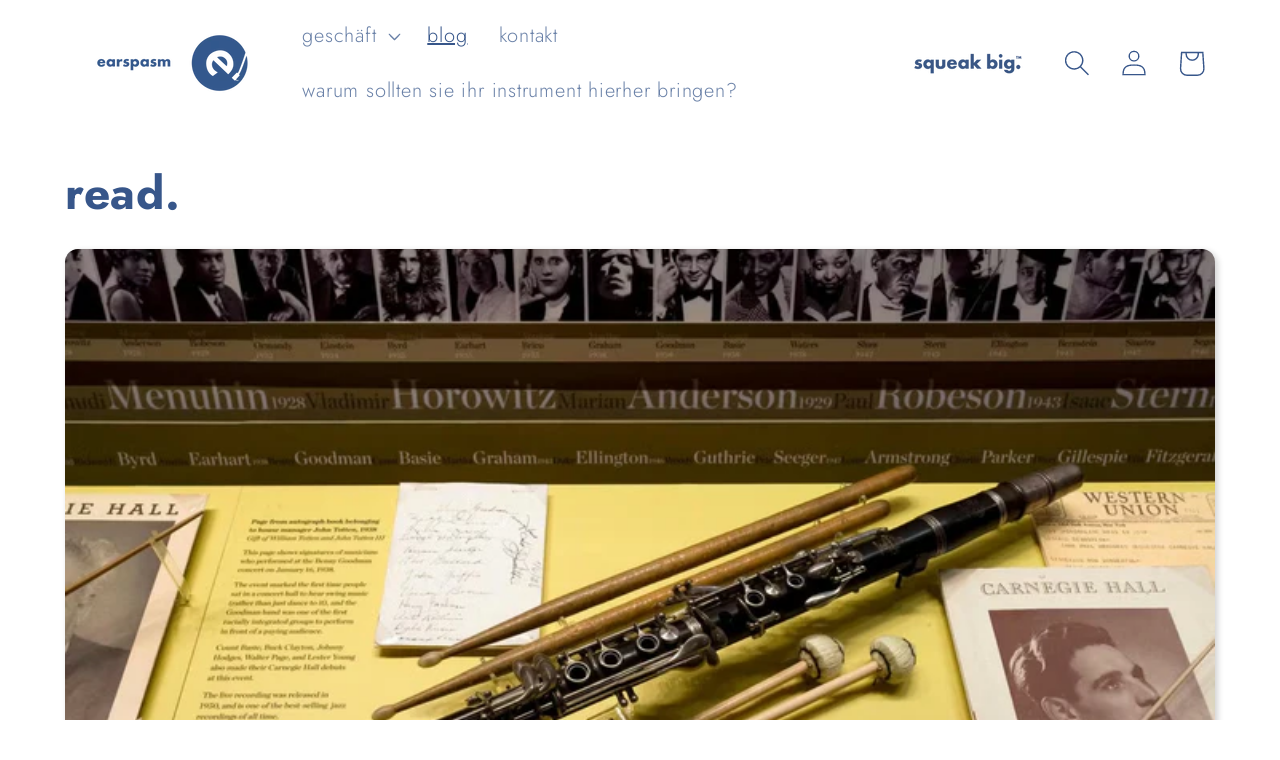

--- FILE ---
content_type: text/html; charset=UTF-8
request_url: https://bevycommerce.com/bevy-design/external/return-user-tracking-url?key=ZKcCUBNWwezM2am7GPohJF3fhQuN&customer=earspasm-music.myshopify.com
body_size: -120
content:
"https:\/\/bevycommerce.com\/cta\/?identity=1i1I6EgcTWPY8K262vZN3OlS1J.jpP8GM5AsAmKJcpjxLw8cMlahC"

--- FILE ---
content_type: text/javascript
request_url: https://www.earspasm.com/cdn/shop/t/28/compiled_assets/scripts.js?v=6234
body_size: 5140
content:
(function(){var __sections__={};(function(){for(var i=0,s=document.getElementById("sections-script").getAttribute("data-sections").split(",");i<s.length;i++)__sections__[s[i]]=!0})(),function(){if(__sections__.header)try{class StickyHeader extends HTMLElement{constructor(){super()}connectedCallback(){this.header=document.querySelector(".section-header"),this.headerIsAlwaysSticky=this.getAttribute("data-sticky-type")==="always"||this.getAttribute("data-sticky-type")==="reduce-logo-size",this.headerBounds={},this.setHeaderHeight(),window.matchMedia("(max-width: 990px)").addEventListener("change",this.setHeaderHeight.bind(this)),this.headerIsAlwaysSticky&&this.header.classList.add("shopify-section-header-sticky"),this.currentScrollTop=0,this.preventReveal=!1,this.predictiveSearch=this.querySelector("predictive-search"),this.onScrollHandler=this.onScroll.bind(this),this.hideHeaderOnScrollUp=()=>this.preventReveal=!0,this.addEventListener("preventHeaderReveal",this.hideHeaderOnScrollUp),window.addEventListener("scroll",this.onScrollHandler,!1),this.createObserver()}setHeaderHeight(){document.documentElement.style.setProperty("--header-height",`${this.header.offsetHeight}px`)}disconnectedCallback(){this.removeEventListener("preventHeaderReveal",this.hideHeaderOnScrollUp),window.removeEventListener("scroll",this.onScrollHandler)}createObserver(){new IntersectionObserver((entries,observer2)=>{this.headerBounds=entries[0].intersectionRect,observer2.disconnect()}).observe(this.header)}onScroll(){const scrollTop=window.pageYOffset||document.documentElement.scrollTop;if(!(this.predictiveSearch&&this.predictiveSearch.isOpen)){if(scrollTop>this.currentScrollTop&&scrollTop>this.headerBounds.bottom){if(this.header.classList.add("scrolled-past-header"),this.preventHide)return;requestAnimationFrame(this.hide.bind(this))}else scrollTop<this.currentScrollTop&&scrollTop>this.headerBounds.bottom?(this.header.classList.add("scrolled-past-header"),this.preventReveal?(window.clearTimeout(this.isScrolling),this.isScrolling=setTimeout(()=>{this.preventReveal=!1},66),requestAnimationFrame(this.hide.bind(this))):requestAnimationFrame(this.reveal.bind(this))):scrollTop<=this.headerBounds.top&&(this.header.classList.remove("scrolled-past-header"),requestAnimationFrame(this.reset.bind(this)));this.currentScrollTop=scrollTop}}hide(){this.headerIsAlwaysSticky||(this.header.classList.add("shopify-section-header-hidden","shopify-section-header-sticky"),this.closeMenuDisclosure(),this.closeSearchModal())}reveal(){this.headerIsAlwaysSticky||(this.header.classList.add("shopify-section-header-sticky","animate"),this.header.classList.remove("shopify-section-header-hidden"))}reset(){this.headerIsAlwaysSticky||this.header.classList.remove("shopify-section-header-hidden","shopify-section-header-sticky","animate")}closeMenuDisclosure(){this.disclosures=this.disclosures||this.header.querySelectorAll("header-menu"),this.disclosures.forEach(disclosure=>disclosure.close())}closeSearchModal(){this.searchModal=this.searchModal||this.header.querySelector("details-modal"),this.searchModal.close(!1)}}customElements.define("sticky-header",StickyHeader)}catch(e){console.error(e)}}(),function(){if(!(!__sections__["QQ-AlternativeCarousel"]&&!Shopify.designMode))try{let _typeof2=function(e){return(_typeof2=typeof Symbol=="function"&&typeof Symbol.iterator=="symbol"?function(e2){return typeof e2}:function(e2){return e2&&typeof Symbol=="function"&&e2.constructor===Symbol&&e2!==Symbol.prototype?"symbol":typeof e2})(e)};var _typeof=_typeof2;(function(){function t(){var e=document.querySelectorAll(".qq-alternative-carousel .QQ-JS-init-msg");e&&e.forEach(function(e2){e2.remove()})}var i;function n(){(i=document.getElementsByClassName("qq-alternative-carousel")).length&&function e(){{var t2,n2,o;(typeof $>"u"?"undefined":_typeof2($))==null||window.$==null?((t2=document.createElement("script")).id="qq-jquery",document.head.appendChild(t2),t2.type="text/javascript",t2.src="https://code.jquery.com/jquery-3.6.0.min.js",t2.onload=function(){e()}):document.getElementById("qq-slick")&&document.getElementById("qq-slick-css")?n2=setInterval(function(){$.fn.slick&&(clearInterval(n2),l())},10):(document.getElementById("qq-slick")||((o=document.createElement("script")).id="qq-slick",document.head.appendChild(o),o.type="text/javascript",o.src="https://cdn.jsdelivr.net/npm/slick-carousel@1.8.1/slick/slick.min.js",o.onload=function(){e()}),document.getElementById("qq-slick-css")||((o=document.createElement("link")).id="qq-slick-css",document.head.appendChild(o),o.type="text/css",o.rel="stylesheet",o.href="https://cdn.jsdelivr.net/npm/slick-carousel@1.8.1/slick/slick.css"))}}()}function l(){for(var e=0;e<i.length;e++)(function(e2){{var n2,t2,o,i2,l2,c,s,r,a,d,u,f,p,m,q;$("#"+e2).length&&(n2=function(){var e3;798<=$(window).width()?(e3=$(window).width()-t2.offset().left+t2.find(".slick-slide").width()/2,t2.css("width",e3,"px")):t2.css("width",t2,"px")},t2=$("#"+e2).find(".qq-alternative-carousel-blocks"),o=t2.attr("data-sectionWidth"),i2=Number(t2.attr("data-slidesToShow")),Number(t2.attr("data-blocksAmount")),l2=/true/i.test(t2.attr("data-carouselAutoplay")),c=1e3*Number(t2.attr("data-carouselSpeed")),s=Number(t2.attr("data-carouselMobileBlocks")),r=t2.attr("data-carouselResize"),a=s==1,d=!1,p=$("html").attr("dir"),f=$("html").css("direction"),(p!=null&&p=="rtl"||_typeof2(f)!=null&&f=="rtl")&&(d=!0,p==null&&$("html").attr("dir","rtl")),u=$("#"+e2+"  .qq-carousel-arrows .qq-carousel-prev"),f=$("#"+e2+"  .qq-carousel-arrows .qq-carousel-next"),(p=u.parent()).hasClass("qq-hidden")&&p.removeClass("qq-hidden"),$("#"+e2+" .qq-alternative-carousel-blocks").not(".slick-initialized").on("init reInit setPosition",function(e3,t3){m=setTimeout(function(){clearInterval(m),n2()},400)}).slick({infinite:!0,rtl:d,slidesToShow:i2,slidesToScroll:1,arrows:!0,centerMode:!1,swipeToSlide:!0,prevArrow:u,nextArrow:f,autoplay:l2,autoplaySpeed:l2?c:void 0,focusOnSelect:!0,responsive:[{breakpoint:798,settings:{slidesToShow:s,slidesToScroll:s,centerMode:a}}]}),o=="fullwidth"&&r=="true"&&(n2(),$(window).resize(function(){clearTimeout(q),q=setTimeout(n2,500)})))}})("qq"+i[e].id.replace("template--","").replace("shopify-section-","").replace("__",""))}window.addEventListener("shopify:section:load",function(e){t()}),t(),document.readyState!=="loading"?n():document.addEventListener("DOMContentLoaded",function(){n()}),window.addEventListener("shopify:section:load",function(e){n()}),window.addEventListener("shopify:block:select",function(e){if(i.length)for(var t2=0;t2<i.length;t2++){var n2=i[t2].id,o="qq"+n2.replace("template--","").replace("shopify-section-","").replace("__","");"shopify-section-"+e.detail.sectionId===n2&&$("#"+o+" .qq-alternative-carousel-block").each(function(){if($(this).attr("data-shopify-editor-block").includes(e.detail.blockId))return $(this).trigger("click"),!1})}})})()}catch(e){console.error(e)}}(),function(){if(!(!__sections__["QQ-Carousel"]&&!Shopify.designMode))try{let _typeof2=function(e){return(_typeof2=typeof Symbol=="function"&&typeof Symbol.iterator=="symbol"?function(e2){return typeof e2}:function(e2){return e2&&typeof Symbol=="function"&&e2.constructor===Symbol&&e2!==Symbol.prototype?"symbol":typeof e2})(e)};var _typeof=_typeof2;(function(){function t(){var e=document.querySelectorAll(".qq-carousel .QQ-JS-init-msg");e&&e.forEach(function(e2){e2.remove()})}var i;function n(){(i=document.getElementsByClassName("qq-carousel")).length&&function e(){{var t2,n2,o;(typeof $>"u"?"undefined":_typeof2($))==null||window.$==null?((t2=document.createElement("script")).id="qq-jquery",document.head.appendChild(t2),t2.type="text/javascript",t2.src="https://code.jquery.com/jquery-3.6.0.min.js",t2.onload=function(){e()}):document.getElementById("qq-slick")&&document.getElementById("qq-slick-css")?n2=setInterval(function(){$.fn.slick&&(clearInterval(n2),l())},10):(document.getElementById("qq-slick")||((o=document.createElement("script")).id="qq-slick",document.head.appendChild(o),o.type="text/javascript",o.src="https://cdn.jsdelivr.net/npm/slick-carousel@1.8.1/slick/slick.min.js",o.onload=function(){e()}),document.getElementById("qq-slick-css")||((o=document.createElement("link")).id="qq-slick-css",document.head.appendChild(o),o.type="text/css",o.rel="stylesheet",o.href="https://cdn.jsdelivr.net/npm/slick-carousel@1.8.1/slick/slick.css"))}}()}function l(){for(var e=0;e<i.length;e++)(function(e2){{var t2,n2,o,i2,l2,s,r,a,c,d,u,p,f,m;$("#"+e2).length&&(c=$("#"+e2).find(".qq-carousel-slider-items"),t2=Number(c.attr("data-slidesToShow")),Number(c.attr("data-blocksAmount")),n2=/true/i.test(c.attr("data-carouselAutoplay")),o=1e3*Number(c.attr("data-carouselSpeed")),Number(c.attr("data-mobileBlocks")),c.attr("data-imageDimensions"),i2=c.attr("data-carouselInfinite"),u=c.attr("data-carouselOverflow"),p=c.attr("data-carouselOverflowMobile"),c.attr("data-carouselCenterMode"),c.attr("data-carouselCenterModeMobile"),l2=c.attr("data-carouselArrowsPosition"),s=$("#"+e2+" span.qq-carousel-prev"),r=$("#"+e2+" span.qq-carousel-next"),(d=s.parent()).hasClass("qq-hidden")&&d.removeClass("qq-hidden"),self["sliderContent"+e2]&&self["sliderContent"+e2].slick("unslick"),$("#"+e2+" .qq-carousel-slider-items"),i2=i2!="false",u=u!="false",p=p!="false",a=!(t2%2!=0&&i2==1)||u==!1?0:"10%",c=!(t2%2!=0&&i2==1)||p==!1?0:"10%",d=!1,u=$("html").attr("dir"),p=$("html").css("direction"),(u!=null&&u=="rtl"||_typeof2(p)!=null&&p=="rtl")&&(d=!0,u==null&&$("html").attr("dir","rtl")),self["sliderContent"+e2]=$("#"+e2+" .qq-carousel-slider-items").not(".slick-initialized").on("init reInit",function(){f=setTimeout(function(){clearInterval(f),q(l2,e2)},600)}).slick({infinite:i2,loop:!0,slidesToShow:t2,slidesToScroll:1,swipeToSlide:!0,arrows:!0,rtl:d,prevArrow:s,nextArrow:r,autoplay:n2,autoplaySpeed:n2?o:void 0,centerMode:!0,centerPadding:a,focusOnSelect:!0,responsive:[{breakpoint:768,settings:{slidesToShow:1,centerPadding:c}}]}),$(window).resize(function(){clearTimeout(m),m=setTimeout(function(){q(l2,e2)},400)}))}})("qq"+i[e].id.replace("template--","").replace("shopify-section-","").replace("__",""))}function q(e,t2){var n2;e=="top"&&(n2=$("#"+t2).find("span.qq-carousel-arrow"),e=$("#"+t2+" .qq-carousel-inner .slick-list"),t2=$("#"+t2).find(".qq-carousel-item.slick-active:first").find(".qq-image-wrapper img").outerHeight(),e.length&&(e=Number(e.css("padding-top").replace("px","")),n2.css("top",e+t2/2-n2.height()/2)))}window.addEventListener("shopify:section:load",function(e){t()}),t(),document.readyState!=="loading"?n():document.addEventListener("DOMContentLoaded",function(){n()}),window.addEventListener("shopify:section:load",function(e){n()}),window.addEventListener("shopify:block:select",function(e){if(i.length)for(var t2=0;t2<i.length;t2++){var n2=i[t2].id,o="qq"+n2.replace("template--","").replace("shopify-section-","").replace("__","");"shopify-section-"+e.detail.sectionId===n2&&$("#"+o+" .qq-carousel-item").each(function(){if($(this).attr("data-shopify-editor-block").includes(e.detail.blockId))return $(this).trigger("click"),!1})}})})()}catch(e){console.error(e)}}(),function(){if(!(!__sections__["QQ-ComparisonTable"]&&!Shopify.designMode))try{let _typeof2=function(e){return(_typeof2=typeof Symbol=="function"&&typeof Symbol.iterator=="symbol"?function(e2){return typeof e2}:function(e2){return e2&&typeof Symbol=="function"&&e2.constructor===Symbol&&e2!==Symbol.prototype?"symbol":typeof e2})(e)};var _typeof=_typeof2;(function(){function t(){var e=document.querySelectorAll(".qq-comparison-table-section .QQ-JS-init-msg");e&&e.forEach(function(e2){e2.remove()})}var n;function o(){(n=document.getElementsByClassName("qq-comparison-table-section")).length&&function e(){{var t2,n2,o2;(typeof $>"u"?"undefined":_typeof2($))==null||window.$==null?((t2=document.createElement("script")).id="qq-jquery",document.head.appendChild(t2),t2.type="text/javascript",t2.src="https://code.jquery.com/jquery-3.6.0.min.js",t2.onload=function(){e()}):document.getElementById("qq-slick")&&document.getElementById("qq-slick-css")?(n2=setInterval(function(){$.fn.slick&&(clearInterval(n2),i())},10),$(window).on("resize orientationchange",function(){i()})):(document.getElementById("qq-slick")||((o2=document.createElement("script")).id="qq-slick",document.head.appendChild(o2),o2.type="text/javascript",o2.src="https://cdn.jsdelivr.net/npm/slick-carousel@1.8.1/slick/slick.min.js",o2.onload=function(){e()}),document.getElementById("qq-slick-css")||((o2=document.createElement("link")).id="qq-slick-css",document.head.appendChild(o2),o2.type="text/css",o2.rel="stylesheet",o2.href="https://cdn.jsdelivr.net/npm/slick-carousel@1.8.1/slick/slick.css"))}}()}function i(){for(var e=0;e<n.length;e++)(function(e2){var n2=$("#"+e2+" .qq-comparison-columns-mobile .qq-comparison-table-slider");{var t2,o2,i2,c,r,l;n2.attr("data-navigation")=="slider"?(t2=Number(n2.attr("data-mobileColumns")),Number(n2.attr("data-mobileColumnsMargin")),o2=!1,i2=$("html").attr("dir"),c=$("html").css("direction"),(i2!=null&&i2=="rtl"||_typeof2(c)!=null&&c=="rtl")&&(o2=!0,i2==null&&$("html").attr("dir","rtl")),r=$("#"+e2+" .qq-arrow-prev"),l=$("#"+e2+" .qq-arrow-next"),850<$(window).width()?n2.hasClass("slick-initialized")&&n2.slick("unslick"):n2.hasClass("slick-initialized")||n2.on("init reInit setPosition afterChange",function(){setTimeout(function(){var e3=n2.find(".qq-comparison-column.slick-current.slick-active .qq-ct--cell.qq-header-cell"),t3=r.attr("data-top"),t3=e3.outerHeight(!0)/2-t3+16;r.add(l).css("top",t3+"px")},200)}).slick({arrows:!0,rtl:o2,centerMode:!1,prevArrow:r,nextArrow:l,draggable:!0,swipe:!0,slidesToShow:t2,slidesToScroll:t2})):$("#"+e2+" .qq-mobile-scroll-wrapper.for-sticky").length&&function(){function e3(){var e4,t3,n3,o3,i3,c2=document.getElementsByClassName("sync"+y);for(i3 in w)if(w.hasOwnProperty(i3))for(e4=0;e4<w[i3][h];e4++)w[i3][e4]["remove"+r2](y,w[i3][e4].syn,0);for(e4=0;e4<c2[h];)if(o3=t3=0,i3=(n3=c2[e4++]).getAttribute("name")){for(n3=n3[y+"er"]||n3;t3<(w[i3]=w[i3]||[])[h];)o3|=w[i3][t3++]==n3;o3||w[i3].push(n3),n3.eX=n3.eY=0,function(a,d){a[l2](y,a.syn=function(){var e5,t4=w[d],n4=a[y+p],o4=a[y+f],i4=n4/(a[y+u]-a[q+u]),c3=o4/(a[y+m]-a[q+m]),r3=n4!=a.eX,l3=o4!=a.eY,s=0;for(a.eX=n4,a.eY=o4;s<t4[h];)(e5=t4[s++])!=a&&(r3&&v(e5[y+p]-(n4=e5.eX=v(i4*(e5[y+u]-e5[q+u]))))&&(e5[y+p]=n4),l3&&v(e5[y+f]-(o4=e5.eY=v(c3*(e5[y+m]-e5[q+m]))))&&(e5[y+f]=o4))},0)}(n3,i3)}}var u="Width",m="Height",f="Top",p="Left",y="scroll",q="client",r2="EventListener",l2="add"+r2,h="length",v=Math.round,w={};document.readyState=="complete"?e3():window[l2]("load",e3,0)}()}})("qq"+n[e].id.replace("template--","").replace("shopify-section-","").replace("__",""))}window.addEventListener("shopify:section:load",function(e){t()}),t(),document.readyState!=="loading"?o():document.addEventListener("DOMContentLoaded",function(){o()}),window.addEventListener("shopify:section:load",function(e){o()}),window.addEventListener("shopify:block:select",function(e){})})()}catch(e){console.error(e)}}(),function(){if(!(!__sections__["QQ-ImageGallery"]&&!Shopify.designMode))try{let _typeof2=function(e){return(_typeof2=typeof Symbol=="function"&&typeof Symbol.iterator=="symbol"?function(e2){return typeof e2}:function(e2){return e2&&typeof Symbol=="function"&&e2.constructor===Symbol&&e2!==Symbol.prototype?"symbol":typeof e2})(e)};var _typeof=_typeof2;(function(){function t(){var e=document.querySelectorAll(".qq-image-gallery .QQ-JS-init-msg");e&&e.forEach(function(e2){e2.remove()})}function n(){document.getElementsByClassName("qq-image-gallery").length&&function e(t2){var n2=document.createElement("script");n2.id="qq-youtube",n2.src="https://www.youtube.com/iframe_api",document.head.appendChild(n2);{var i,a;(typeof $>"u"?"undefined":_typeof2($))==null||window.$==null?((n2=document.createElement("script")).id="qq-jquery",document.head.appendChild(n2),n2.type="text/javascript",n2.src="https://code.jquery.com/jquery-3.6.0.min.js",n2.onload=function(){e()}):document.getElementById("qq-slick")&&document.getElementById("qq-slick-css")?i=setInterval(function(){$.fn.slick&&(clearInterval(i),s())},10):(document.getElementById("qq-slick")||((a=document.createElement("script")).id="qq-slick",document.head.appendChild(a),a.type="text/javascript",a.src="https://cdn.jsdelivr.net/npm/slick-carousel@1.8.1/slick/slick.min.js",a.onload=function(){e()}),document.getElementById("qq-slick-css")||((a=document.createElement("link")).id="qq-slick-css",document.head.appendChild(a),a.type="text/css",a.rel="stylesheet",a.href="https://cdn.jsdelivr.net/npm/slick-carousel@1.8.1/slick/slick.css"))}}()}function s(){var e=document.getElementsByClassName("qq-image-gallery");if(e.length)for(var t2=0;t2<e.length;t2++){var n2="qq"+e[t2].id.replace("template--","").replace("shopify-section-","").replace("__","");n2=n2,$("#"+n2).length&&function(e2){e2=$("#"+e2+" .qq-images-wrapper"),o(e2),function(a){var e3=a.find(".qq-image-thumb"),s2=a.parent().parent().find("#qq-popup"),o2=s2.find(".qq-popup-holder"),t3=(s2.find(".qq-popup-content"),s2.find(".qq-popup-close")),n3=Number(a.attr("data-numOfSlides")),l=s2.find(".qq-popup-image-wrapper"),r=s2.find(".qq-popup-image-title"),c=s2.find(".qq-popup-image-subtitle"),i=s2.find(".qq-carousel-arrow");s2.find(".qq-carousel-prev"),s2.find(".qq-carousel-next"),a.find(".slick-current").prev(),a.find(".slick-current").next(),e3.click(function(e4){e4.preventDefault(),a.find(".qq-active").removeClass("qq-active"),$(this).addClass("qq-active");var t4=$(this).parent().find(".qq-image-title"),n4=$(this).parent().find(".qq-image-subtitle"),i2=$(this).find("picture").clone();s2.hasClass("qq-open")||s2.addClass("qq-open"),o2.animate({opacity:0},100,function(){setTimeout(function(){l.html(i2),r.text(t4.text()),c.text(n4.text()),function(e5,t5){t5=t5.outerHeight(),e5.css("height","calc(100% - "+t5+"px)")}(l.parent(),r.parent()),setTimeout(function(){o2.css("opacity","1")},100,o2,l,r)},50)})}),i.click(function(e4){e4.preventDefault();var t4=a.find(".qq-active"),e4=Number(t4.attr("data-slide")),e4=$(this).hasClass("qq-carousel-prev")?e4-1:e4+1;e4<1?e4=n3:n3<e4&&(e4=1),e4=a.find(".qq-single-image:not(.slick-cloned) .qq-image-thumb[data-slide='"+e4+"']"),t4.removeClass("qq-active"),e4.trigger("click")}),t3.click(function(e4){e4.preventDefault(),s2.hasClass("qq-open")&&s2.removeClass("qq-open"),r.add(c).text(""),l.html("")}),s2.mouseup(function(e4){e4.target.id=="qq-popup"&&(s2.removeClass("qq-open"),r.add(c).text(""),l.html(""))})}(e2),function(t3){var n3=t3.parent(),e3=n3.prev().find("a"),i=e3.attr("data-expand"),a=e3.attr("data-collapse");e3.click(function(e4){e4.preventDefault(),$(this).hasClass("qq-active")?($(this).removeClass("qq-active"),$(this).text(i),o(t3),n3.removeClass("qq-expanded")):($(this).addClass("qq-active"),$(this).text(a),t3.slick("unslick"),n3.addClass("qq-expanded"))}),t3.attr("data-default")=="grid"&&(e3.length?e3.trigger("click"):t3.slick("unslick"))}(e2)}(n2)}}function o(i){var e=!!i.attr("data-enableSlider"),t2=Number(i.attr("data-slidesToShow")),n2=/true/i.test(i.attr("data-carouselSlideAll")),a=/true/i.test(i.attr("data-carouselAutoplay")),s2=/true/i.test(i.attr("data-carouselAutoplayMobile")),o2=i.attr("data-carouselCentermode"),l=1e3*Number(i.attr("data-carouselSpeed")),r=(r=i.attr("data-carouselInfinite"))!="false"||!(o2="false");o2=="true"?c=!0:o2=="false"&&(c=!1);var c,d,u,p=!1,q=$("html").attr("dir"),o2=$("html").css("direction");(q!=null&&q=="rtl"||_typeof2(o2)!=null&&o2=="rtl")&&(p=!0,q==null&&$("html").attr("dir","rtl")),n2==1?(d=t2,c=u=!1):(d=1,u=!0);var q=i.parent().prev().find("a"),f=i.parent().find("span.qq-carousel-prev"),m=i.parent().find("span.qq-carousel-next"),n2=f.parent();n2.hasClass("qq-hidden")&&n2.add(q).removeClass("qq-hidden"),e==1&&i.not(".slick-initialized").on("init reInit setPosition",function(){var n3=setInterval(function(){var e2=i.find(".qq-single-image.slick-active").first().find("a.qq-image-thumb"),t3=e2.outerHeight(),e2=(e2.width(),f.add(m));0<t3&&(clearInterval(n3),798<$(window).width()?e2.css("top",t3/2-e2.height()/2):e2.css("top","inherit"),e2.css("bottom","inherit"))},200)}).slick({infinite:r,loop:!0,slidesToShow:t2,slidesToScroll:d,swipeToSlide:u,arrows:!0,rtl:p,prevArrow:f,nextArrow:m,autoplay:a,autoplaySpeed:a?l:void 0,centerMode:c,centerPadding:"5%",focusOnSelect:!0,responsive:[{breakpoint:768,settings:{centerPadding:"15%",slidesToShow:1,slidesToScroll:1,swipeToSlide:!0,autoplay:s2}}]})}window.addEventListener("shopify:section:load",function(e){t()}),t(),document.readyState!=="loading"?n():document.addEventListener("DOMContentLoaded",function(){n()}),window.addEventListener("shopify:section:load",function(e){n()})})()}catch(e){console.error(e)}}(),function(){if(!(!__sections__["QQ-SplitScreenVerticalScroll"]&&!Shopify.designMode))try{let _typeof2=function(e){return(_typeof2=typeof Symbol=="function"&&typeof Symbol.iterator=="symbol"?function(e2){return typeof e2}:function(e2){return e2&&typeof Symbol=="function"&&e2.constructor===Symbol&&e2!==Symbol.prototype?"symbol":typeof e2})(e)};var _typeof=_typeof2;(function(){function t(){var e=document.querySelectorAll(".qq-splitscreen-vertical-scroll .QQ-JS-init-msg");e&&e.forEach(function(e2){e2.remove()})}var i;function n(){(i=document.getElementsByClassName("qq-splitscreen-vertical-scroll")).length&&o()}function o(){var e,t2,n2;(typeof $>"u"?"undefined":_typeof2($))==null||window.$==null?((e=document.createElement("script")).id="qq-jquery",document.head.appendChild(e),e.type="text/javascript",e.src="https://code.jquery.com/jquery-3.6.0.min.js",e.onload=function(){o()}):document.getElementById("qq-slick")&&document.getElementById("qq-slick-css")?t2=setInterval(function(){$.fn.slick&&(clearInterval(t2),function(){if(i.length)for(var e2=function(e3){var t4=i[e3].id;(function(e4){e4=$("#"+e4+" .qq-responsive-video-container"),e4.length&&e4.each(function(e5){var t5;$(this).hasClass("qq-portrait")&&(t5=1.33*$(this).outerWidth(!0),$(this).css("height",t5))})})(t4),s(t4),window.addEventListener("resize",function(){clearTimeout(window.resizedFinished),window.resizedFinished=setTimeout(function(){s(t4)},250)})},t3=0;t3<i.length;t3++)e2(t3)}())},10):(document.getElementById("qq-slick")||((n2=document.createElement("script")).id="qq-slick",document.head.appendChild(n2),n2.type="text/javascript",n2.src="https://cdn.jsdelivr.net/npm/slick-carousel@1.8.1/slick/slick.min.js",n2.onload=function(){o()}),document.getElementById("qq-slick-css")||((n2=document.createElement("link")).id="qq-slick-css",document.head.appendChild(n2),n2.type="text/css",n2.rel="stylesheet",n2.href="https://cdn.jsdelivr.net/npm/slick-carousel@1.8.1/slick/slick.css"))}function s(e){var t2,n2,s2,r,c,i2,o2,l,a,d=$("#"+e+" .qq-media"),u=window.innerWidth,m=d.parent();u<980&&!m.hasClass("qq-mobile-hidden-media")?(t2=/true/i.test(d.attr("data-carouselAutoplay")),n2=1e3*Number(d.attr("data-carouselSpeed")),a=d.attr("data-carouselAnimation"),s2=d.attr("data-carouselNavigation"),r=d.attr("data-carouselMediaPositionMobile"),c=$("#"+e+"  .qq-carousel-arrows"),i2=$("#"+e+"  .qq-carousel-arrows .qq-carousel-prev"),o2=$("#"+e+"  .qq-carousel-arrows .qq-carousel-next"),c.hasClass("qq-hidden")&&c.removeClass("qq-hidden"),l=a=="fade",u=s2=="dots",m=!1,e=$("html").attr("dir"),a=$("html").css("direction"),(e!=null&&e=="rtl"||_typeof2(a)!=null&&a=="rtl")&&(m=!0,e==null&&$("html").attr("dir","rtl")),d.not(".slick-initialized").on("init reInit setPosition",function(e2,t3){var n3,i3,o3;r!=="qq-mobile-hidden-media"&&s2==="arrows"&&(n3=d,i3=c,o3=r,setTimeout(function(){var e3=n3.outerHeight(),t4=(i3.find(".qq-carousel-arrow"),i3.outerHeight());t4=o3.includes("behind")?e3/2-t4/2-t4/2:o3.includes("top")?e3/2-t4/2:n3.prev().outerHeight()+(e3/2-t4/2),i3.css("top",t4)},200))}).slick({slidesToShow:1,rtl:m,slidesToScroll:1,arrows:!0,fade:l,dots:u,speed:500,centerMode:!1,prevArrow:i2,nextArrow:o2,autoplay:t2,autoplaySpeed:t2?n2:void 0,focusOnSelect:!0})):d.hasClass("slick-initialized")&&d.slick("unslick")}window.addEventListener("shopify:section:load",function(e){t()}),t(),document.readyState!=="loading"?n():document.addEventListener("DOMContentLoaded",function(){n()}),window.addEventListener("shopify:section:load",function(e){n()}),window.addEventListener("shopify:block:select",function(e){o()})})()}catch(e){console.error(e)}}(),function(){if(!(!__sections__["QQ-VideoGallery"]&&!Shopify.designMode))try{let _typeof2=function(e){return(_typeof2=typeof Symbol=="function"&&typeof Symbol.iterator=="symbol"?function(e2){return typeof e2}:function(e2){return e2&&typeof Symbol=="function"&&e2.constructor===Symbol&&e2!==Symbol.prototype?"symbol":typeof e2})(e)};var _typeof=_typeof2;(function(){function t(){var e=document.querySelectorAll(".qq-video-gallery .QQ-JS-init-msg");e&&e.forEach(function(e2){e2.remove()})}function a(){document.getElementsByClassName("qq-video-gallery").length&&function e(t2){var a2=document.createElement("script");a2.id="qq-youtube",a2.src="https://www.youtube.com/iframe_api",document.head.appendChild(a2);{var i,o;(typeof $>"u"?"undefined":_typeof2($))==null||window.$==null?((a2=document.createElement("script")).id="qq-jquery",document.head.appendChild(a2),a2.type="text/javascript",a2.src="https://code.jquery.com/jquery-3.6.0.min.js",a2.onload=function(){e()}):document.getElementById("qq-slick")&&document.getElementById("qq-slick-css")?i=setInterval(function(){$.fn.slick&&(clearInterval(i),n())},10):(document.getElementById("qq-slick")||((o=document.createElement("script")).id="qq-slick",document.head.appendChild(o),o.type="text/javascript",o.src="https://cdn.jsdelivr.net/npm/slick-carousel@1.8.1/slick/slick.min.js",o.onload=function(){e()}),document.getElementById("qq-slick-css")||((o=document.createElement("link")).id="qq-slick-css",document.head.appendChild(o),o.type="text/css",o.rel="stylesheet",o.href="https://cdn.jsdelivr.net/npm/slick-carousel@1.8.1/slick/slick.css"))}}()}function n(){var e=document.getElementsByClassName("qq-video-gallery");if(e.length)for(var t2=0;t2<e.length;t2++){var a2="qq"+e[t2].id.replace("template--","").replace("shopify-section-","").replace("__","");a2=a2,$("#"+a2).length&&function(e2){e2=$("#"+e2+" .qq-videos-wrapper"),l(e2),function(p){var e3=p.find(".qq-video-thumb"),q=p.parent().parent().find("#qq-popup"),f=q.find(".qq-holder"),t3=q.find(".qq-close"),v=q.find(".qq-responsive-video-container"),m=q.find(".qq-popup-video-title"),h=q.find(".qq-popup-video-subtitle"),a3=Number(p.attr("data-numOfSlides")),i=q.find(".qq-carousel-arrow");q.find(".qq-carousel-prev"),q.find(".qq-carousel-next"),p.find(".slick-current").prev(),p.find(".slick-current").next(),e3.click(function(e4){e4.preventDefault(),p.find(".qq-active").removeClass("qq-active"),$(this).addClass("qq-active");var t4=$(this).attr("data-local-video"),a4=$(this).attr("data-local-video-mime"),i2=$(this).attr("data-youtube-video"),o=$(this).attr("data-vimeo-video"),n2=$(this).attr("data-autoplay"),l2=$(this).attr("data-loop-video"),r=$(this).attr("data-show-controls"),s=$(this).parent().find(".qq-video-title"),d=$(this).parent().find(".qq-video-subtitle");v.removeClass("qq-portrait qq-landscape qq-square").addClass($(this).attr("data-orientation")),f.removeClass("qq-portrait qq-landscape qq-square").addClass($(this).attr("data-orientation"));var c,u="",e4={};t4.length?(n2=="true"&&(u+=" autoplay"),l2=="true"&&(u+=" loop"),r=="true"&&(u+=" controls"),c='<video class="qq-local" '+u+'><source src="'+t4+'" type="'+a4+'"></video>'):i2.length?(n2=="true"&&(e4.autoplay=1,e4.mute=1),l2=="true"&&(e4.loop=1,e4.playlist=i2),e4.controls=r=="true"?1:0,e4.modestbranding=1,e4.iv_load_policy=1,e4.rel=0,e4.showsearch=0,e4.showinfo=0,c='<div id="qq-popup-video" data-autoplay="'+n2+'" class="qq-video-wrapper"></div>'):o.length&&(n2=="true"&&(u+="&autoplay=1&muted=1"),l2=="true"&&(u+="&loop=1&autopause=0"),c='<iframe class="vimeo" src="//player.vimeo.com/video/'+o+"?"+(u+=r=="true"?"&controls=1":"&controls=0")+'" width="500" height="232" frameborder="0" webkitallowfullscreen mozallowfullscreen allowfullscreen loading="lazy"></iframe>'),v.html(c),q.addClass("qq-open"),m.text(s.text()),h.text(d.text()),i2.length&&new YT.Player("qq-popup-video",{width:"100%",videoId:i2,playerVars:e4,events:{onReady:y}})}),i.click(function(e4){e4.preventDefault();var t4=p.find(".qq-active"),e4=Number(t4.attr("data-slide")),e4=$(this).hasClass("qq-carousel-prev")?e4-1:e4+1;e4<1?e4=a3:a3<e4&&(e4=1),e4=p.find(".qq-single-video:not(.slick-cloned) .qq-video-thumb[data-slide='"+e4+"']"),t4.removeClass("qq-active"),e4.trigger("click")}),t3.click(function(e4){e4.preventDefault(),q.hasClass("qq-open")&&q.removeClass("qq-open"),m.add(h).text(""),v.html("")}),q.mouseup(function(e4){e4.target.id=="qq-popup"&&t3.trigger("click")})}(e2),function(t3){var a3=t3.parent(),e3=a3.prev().find("a"),i=e3.attr("data-expand"),o=e3.attr("data-collapse");e3.click(function(e4){e4.preventDefault(),$(this).hasClass("qq-active")?($(this).removeClass("qq-active"),$(this).text(i),l(t3),a3.removeClass("qq-expanded")):($(this).addClass("qq-active"),$(this).text(o),t3.slick("unslick"),a3.addClass("qq-expanded"))}),t3.attr("data-default")=="grid"&&(e3.length?e3.trigger("click"):t3.slick("unslick"))}(e2)}(a2)}}function l(a2){var e=!!a2.attr("data-enableSlider"),t2=Number(a2.attr("data-slidesToShow")),i=/true/i.test(a2.attr("data-carouselSlideAll")),o=/true/i.test(a2.attr("data-carouselAutoplay")),n2=a2.attr("data-carouselCentermode"),l2=1e3*Number(a2.attr("data-carouselSpeed")),r=(a2.attr("data-imageDimensions"),(r=a2.attr("data-carouselInfinite"))!="false"||!(n2="false"));n2=="true"?s=!0:n2=="false"&&(s=!1);var s,d,c,u=!1,p=$("html").attr("dir"),n2=$("html").css("direction");(p!=null&&p=="rtl"||_typeof2(n2)!=null&&n2=="rtl")&&(u=!0,p==null&&$("html").attr("dir","rtl")),i==1?(d=t2,s=c=!1):(d=1,c=!0);var q,p=a2.parent().prev().find("a"),f=a2.parent().find("span.qq-carousel-prev"),v=a2.parent().find("span.qq-carousel-next"),i=f.parent();i.hasClass("qq-hidden")&&i.add(p).removeClass("qq-hidden"),e==1&&a2.not(".slick-initialized").on("init reInit setPosition",function(){clearInterval(q),q=setTimeout(function(){var e2=a2.find(".qq-single-video.slick-active").find(".qq-video-image"),t3=e2.outerHeight(),e2=(e2.width(),f.add(v));798<$(window).width()?e2.css("top",t3/2-e2.height()/2):e2.css("top","inherit"),e2.css("bottom","inherit")},200)}).slick({infinite:r,loop:!0,slidesToShow:t2,slidesToScroll:d,swipeToSlide:c,arrows:!0,rtl:u,prevArrow:f,nextArrow:v,autoplay:o,autoplaySpeed:o?l2:void 0,centerMode:s,centerPadding:"5%",focusOnSelect:!0,responsive:[{breakpoint:768,settings:{centerPadding:"15%",slidesToShow:1,slidesToScroll:1,swipeToSlide:!0}}]})}function y(e){$("#qq-popup-video").attr("data-autoplay")=="true"&&(e.target.playVideo(),e.target.unMute())}window.addEventListener("shopify:section:load",function(e){t()}),t(),document.readyState!=="loading"?a():document.addEventListener("DOMContentLoaded",function(){a()}),window.addEventListener("shopify:section:load",function(e){a()})})()}catch(e){console.error(e)}}()})();
//# sourceMappingURL=/cdn/shop/t/28/compiled_assets/scripts.js.map?v=6234
